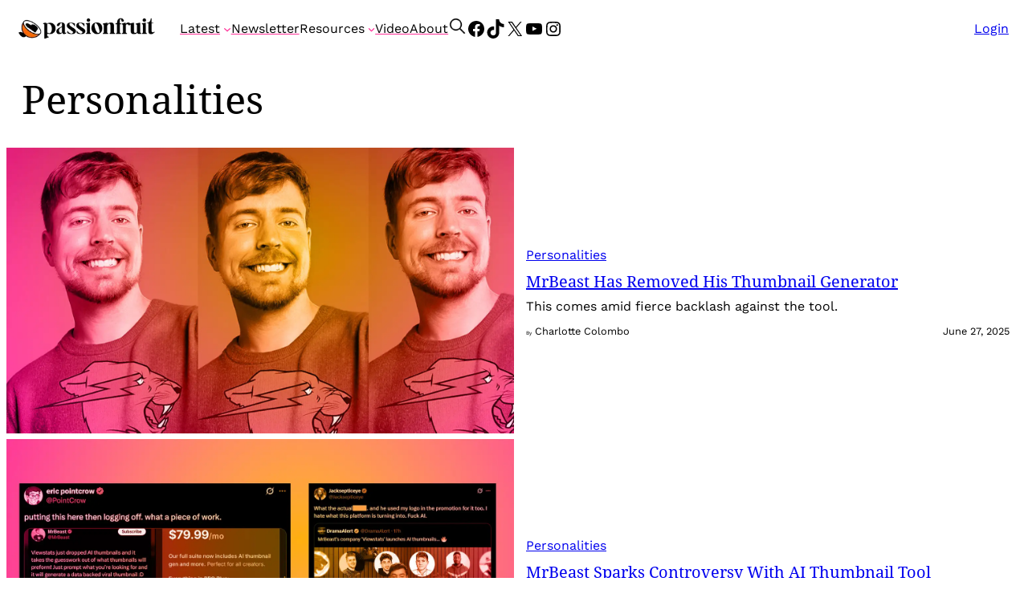

--- FILE ---
content_type: text/css
request_url: https://passionfru.it/wp-content/themes/fpblock-parent/css/style.css?ver=6.8.1
body_size: 490
content:
body{-moz-osx-font-smoothing:grayscale;-webkit-font-smoothing:antialiased;text-rendering:optimizeLegibility}a:not(.wp-element-button){text-underline-offset:0.25ch}.wp-block-navigation .wp-block-navigation-item a:focus,.wp-block-navigation .wp-block-navigation-item a:hover{text-decoration:underline;text-decoration-style:solid}.wp-block-file .wp-block-file__button,.wp-block-search__button{background-color:var(--wp--preset--color--primary);border-radius:0;border:none;color:var(--wp--preset--color--background);font-size:var(--wp--preset--font-size--medium);padding:calc(.667em + 2px) calc(1.333em + 2px)}.wp-block-button__link:hover,.wp-block-file .wp-block-file__button:hover,.wp-block-search__button:hover{opacity:.9}.edit-post-visual-editor__post-title-wrapper,.is-root-container .wp-block[data-align=full]>.wp-block-cover,.is-root-container .wp-block[data-align=full]>.wp-block-group,.wp-block-cover.alignfull,.wp-block-group.alignfull,.wp-block-group.has-background,.wp-site-blocks,body>.is-root-container{padding-left:var(--wp--custom--spacing--outer);padding-right:var(--wp--custom--spacing--outer)}.is-root-container .wp-block[data-align=full],.wp-site-blocks .alignfull,.wp-site-blocks>.wp-block-cover,.wp-site-blocks>.wp-block-group.has-background,.wp-site-blocks>.wp-block-template-part>.wp-block-cover,.wp-site-blocks>.wp-block-template-part>.wp-block-group.has-background,body>.is-root-container>.wp-block-cover,body>.is-root-container>.wp-block-group.has-background,body>.is-root-container>.wp-block-template-part>.wp-block-cover,body>.is-root-container>.wp-block-template-part>.wp-block-group.has-background{margin-left:calc(-1 * var(--wp--custom--spacing--outer))!important;margin-right:calc(-1 * var(--wp--custom--spacing--outer))!important;width:unset}.is-root-container .wp-block-columns .wp-block-column .wp-block[data-align=full],.is-root-container .wp-block[data-align=full]>:not(.wp-block-group) .wp-block[data-align=full],.wp-site-blocks .alignfull:not(.wp-block-group) .alignfull,.wp-site-blocks .wp-block-columns .wp-block-column .alignfull{margin-left:auto!important;margin-right:auto!important;width:inherit}.wp-block-navigation__responsive-container.is-menu-open{padding-top:var(--wp--custom--spacing--outer);padding-bottom:var(--wp--custom--spacing--large);padding-right:var(--wp--custom--spacing--outer);padding-left:var(--wp--custom--spacing--outer)}body .is-layout-flow>p+p{margin-block-start:var(--wp--custom--spacing--paragraph);margin-block-end:0}html{scroll-behavior:smooth}.sticky{position:sticky;top:0}.has-shadow{box-shadow:0 5px 17px #00001E10}h1,h2,h3,h4,h5,h6{scroll-margin-top:140px}.wp-block-post-author__name{display:inline}p.wp-block-post-author__byline{display:inline;margin-right:1ch}@media (max-width:48rem){.desktop-only{display:none!important}}table{-moz-font-feature-settings:"tnum";-ms-font-feature-settings:"tnum";-webkit-font-feature-settings:"tnum";font-feature-settings:"tnum"}h1+p,h2+p,h3+p,h4+p,h5+p,h6+p,p~blockquote,p~code,p~details,p~ol,p~p,p~pre,p~table,p~ul{margin-block-start:var(--wp--preset--spacing--s)}.woocommerce .wc-memberships-restriction-message{margin:0!important;padding:0;border:none;background:#fff}.woocommerce .wc-memberships-restriction-message:before{content:none}

--- FILE ---
content_type: text/css
request_url: https://passionfru.it/wp-content/themes/fpblock-passionfruit/css/style.css?ver=0.0.1
body_size: -374
content:
.woocommerce-account .woocommerce,.woocommerce-account h2{margin:0 auto;max-width:850px}

--- FILE ---
content_type: application/javascript
request_url: https://prism.app-us1.com/?a=91612764&u=https%3A%2F%2Fpassionfru.it%2Fcategory%2Fpersonalities%2F
body_size: 117
content:
window.visitorGlobalObject=window.visitorGlobalObject||window.prismGlobalObject;window.visitorGlobalObject.setVisitorId('eb5b3599-e57b-4ad6-9f8a-8f437c4c6c5e', '91612764');window.visitorGlobalObject.setWhitelistedServices('', '91612764');